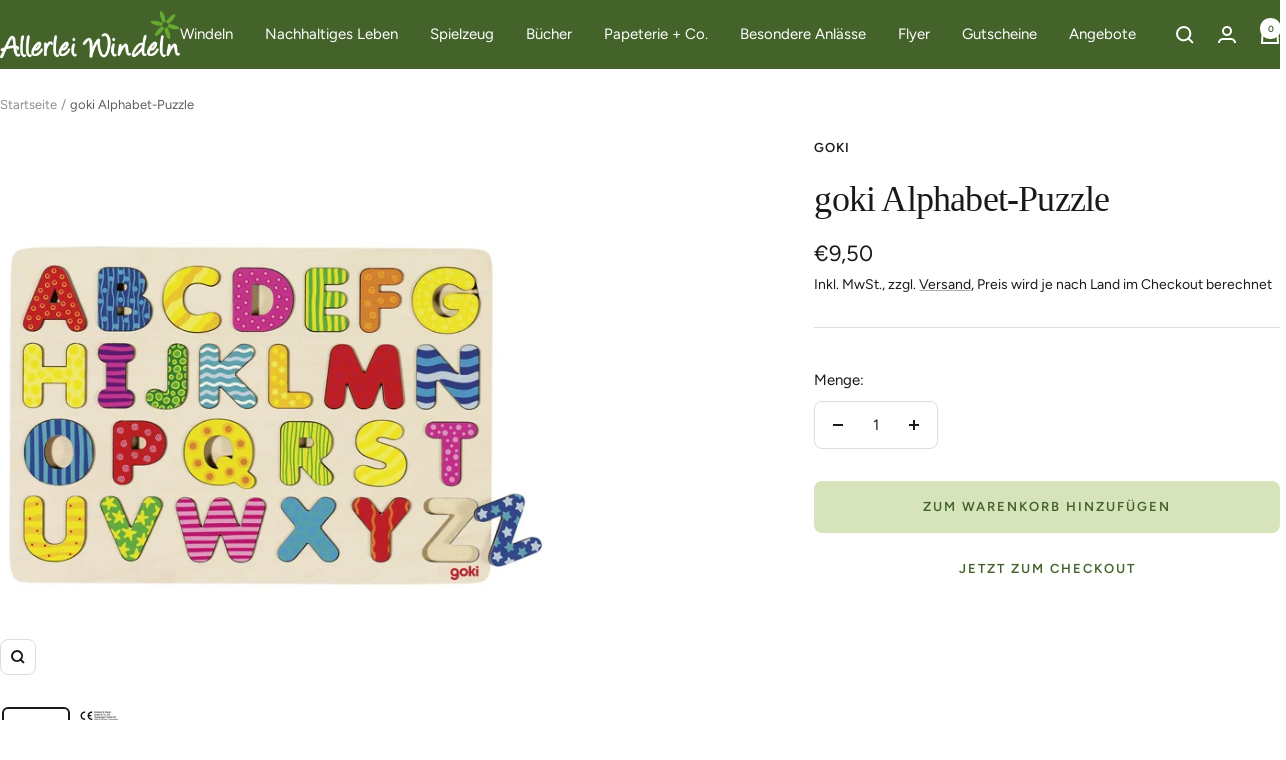

--- FILE ---
content_type: text/javascript; charset=utf-8
request_url: https://allerleiwindeln.de/products/goki-alphabet-puzzle.js
body_size: 379
content:
{"id":7437057097952,"title":"goki Alphabet-Puzzle","handle":"goki-alphabet-puzzle","description":"\u003cp\u003eMit diesem wunderschönen Holzpuzzle kann dein Kind spielend das ABC lernen.\u003c\/p\u003e\n\u003cp\u003e \u003c\/p\u003e\n\u003cul\u003e\n\u003cli\u003ePreis pro Puzzle (26 Teile)\u003c\/li\u003e\n\u003cli\u003eAltersempfehlung: 3+\u003c\/li\u003e\n\u003c\/ul\u003e\n\u003cul\u003e\u003c\/ul\u003e\n\u003cul\u003e\u003c\/ul\u003e\n\u003cul\u003e\u003c\/ul\u003e\n\u003cul\u003e\u003c\/ul\u003e\n\u003cul\u003e\u003c\/ul\u003e\n\u003cul\u003e\u003c\/ul\u003e\n\u003cul\u003e\u003c\/ul\u003e\n\u003cul\u003e\u003c\/ul\u003e\n\u003cul\u003e\u003c\/ul\u003e\n\u003cul\u003e\u003c\/ul\u003e\n\u003cul\u003e\u003c\/ul\u003e\n\u003cdiv class=\"column-count-md-2\"\u003e\n\u003cdiv class=\"blockquote\"\u003e\u003c\/div\u003e\n\u003c\/div\u003e","published_at":"2021-11-15T10:07:55+01:00","created_at":"2021-11-11T11:44:23+01:00","vendor":"goki","type":"","tags":["Berater"],"price":950,"price_min":950,"price_max":950,"available":true,"price_varies":false,"compare_at_price":null,"compare_at_price_min":0,"compare_at_price_max":0,"compare_at_price_varies":false,"variants":[{"id":42040237392096,"title":"Default Title","option1":"Default Title","option2":null,"option3":null,"sku":"0662","requires_shipping":true,"taxable":true,"featured_image":null,"available":true,"name":"goki Alphabet-Puzzle","public_title":null,"options":["Default Title"],"price":950,"weight":330,"compare_at_price":null,"inventory_management":"shopify","barcode":"","requires_selling_plan":false,"selling_plan_allocations":[]}],"images":["\/\/cdn.shopify.com\/s\/files\/1\/0603\/4584\/3936\/products\/alphabet-puzzle.jpg?v=1636627523","\/\/cdn.shopify.com\/s\/files\/1\/0603\/4584\/3936\/files\/cehinweis_J-astscheiben.jpg?v=1753772815"],"featured_image":"\/\/cdn.shopify.com\/s\/files\/1\/0603\/4584\/3936\/products\/alphabet-puzzle.jpg?v=1636627523","options":[{"name":"Title","position":1,"values":["Default Title"]}],"url":"\/products\/goki-alphabet-puzzle","media":[{"alt":"goki Alphabet-Puzzle","id":26874231029984,"position":1,"preview_image":{"aspect_ratio":1.0,"height":600,"width":600,"src":"https:\/\/cdn.shopify.com\/s\/files\/1\/0603\/4584\/3936\/products\/alphabet-puzzle.jpg?v=1636627523"},"aspect_ratio":1.0,"height":600,"media_type":"image","src":"https:\/\/cdn.shopify.com\/s\/files\/1\/0603\/4584\/3936\/products\/alphabet-puzzle.jpg?v=1636627523","width":600},{"alt":"Sicherheitshinweis - Achtung! Kleine Teile, nicht für Kinder unter 36 Monaten geeignet.","id":42327818862857,"position":2,"preview_image":{"aspect_ratio":0.771,"height":388,"width":299,"src":"https:\/\/cdn.shopify.com\/s\/files\/1\/0603\/4584\/3936\/files\/cehinweis_J-astscheiben.jpg?v=1753772815"},"aspect_ratio":0.771,"height":388,"media_type":"image","src":"https:\/\/cdn.shopify.com\/s\/files\/1\/0603\/4584\/3936\/files\/cehinweis_J-astscheiben.jpg?v=1753772815","width":299}],"requires_selling_plan":false,"selling_plan_groups":[]}